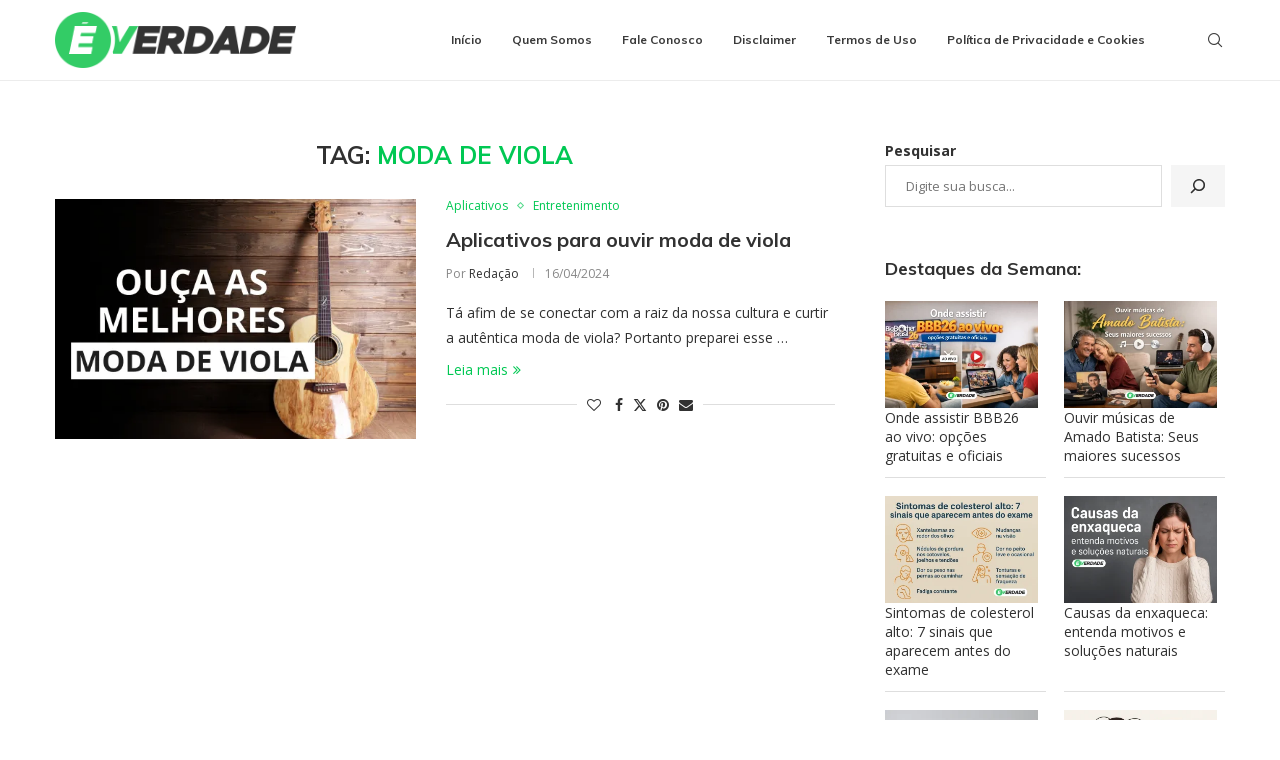

--- FILE ---
content_type: application/javascript; charset=utf-8
request_url: https://fundingchoicesmessages.google.com/f/AGSKWxWu4jN5whSr36d6FGOsNiWlZL0-jJbbHDHqVdXzEhFrUgcGgDpvQm5zRO4pm6TGgnS01bnwrCFmV0hlXcwSfT4k5pAh4-SsNfERMAs1-x9jTXNl19JRS9sazHWx_npdoBmT3ObmGIavta5pPwOh0SD5YjzDnCmp6cq0yKPy7IDSSQSRepsrfyyrTEoi/_/adforge./partner_ads_/ad/getbanandfile?_650x350./pagepeel.
body_size: -1290
content:
window['e41b0e7b-5d6d-4bea-b39a-242ed698a02a'] = true;